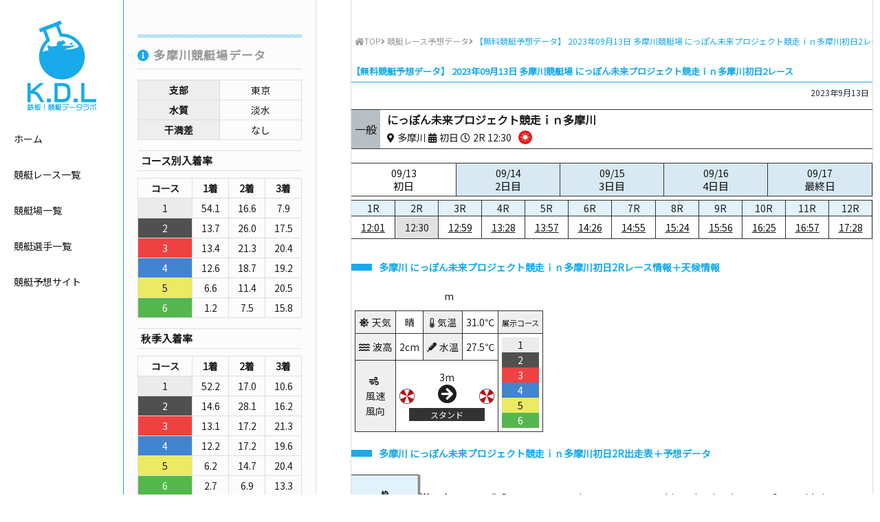

--- FILE ---
content_type: text/html; charset=UTF-8
request_url: https://www.boatrace-datalab.net/kyoutei-yosou-data/20230913-05-02/
body_size: 7998
content:
<!DOCTYPE html>
<html lang="ja"
	  class="col2">
<head prefix="og: http://ogp.me/ns# fb: http://ogp.me/ns/fb#">

	<title>【無料競艇予想データ】 2023年09月13日 多摩川競艇場 にっぽん未来プロジェクト競走ｉｎ多摩川初日2レース</title>
	<meta charset="UTF-8">
	<meta http-equiv="X-UA-Compatible" content="IE=edge">
			<meta name="viewport" content="width=device-width, initial-scale=1.0">
						<meta name="keywords" content="競艇レース予想データ">
							<meta name="description" content="2023年09月13日 多摩川競艇場 にっぽん未来プロジェクト競走ｉｎ多摩川初日2レースの予想に役立つデータを無料で公開！">
		<link rel="canonical" href="https://www.boatrace-datalab.net/kyoutei-yosou-data/20230913-05-02/" />
<link rel='dns-prefetch' href='//ajax.googleapis.com' />
<link rel='dns-prefetch' href='//use.fontawesome.com' />
<link rel='dns-prefetch' href='//fonts.googleapis.com' />
<link rel='dns-prefetch' href='//s.w.org' />
<link rel="alternate" type="application/rss+xml" title="鉄板！競艇予想データラボ【無料で毎日ボートレース情報を公開中】 &raquo; フィード" href="https://www.boatrace-datalab.net/feed/" />
<link rel="alternate" type="application/rss+xml" title="鉄板！競艇予想データラボ【無料で毎日ボートレース情報を公開中】 &raquo; コメントフィード" href="https://www.boatrace-datalab.net/comments/feed/" />
<link rel="alternate" type="application/rss+xml" title="鉄板！競艇予想データラボ【無料で毎日ボートレース情報を公開中】 &raquo; 【無料競艇予想データ】 2023年09月13日 多摩川競艇場 にっぽん未来プロジェクト競走ｉｎ多摩川初日2レース のコメントのフィード" href="https://www.boatrace-datalab.net/kyoutei-yosou-data/20230913-05-02/feed/" />
<style type="text/css">.color_key_bg,.color_key_bg_hover:hover{background-color: #337ab7;}.color_key_txt,.color_key_txt_hover:hover{color: #337ab7;}.color_key_border,.color_key_border_hover:hover{border-color: #337ab7;}.color_key_dark_bg,.color_key_dark_bg_hover:hover{background-color: #435c77;}.color_key_dark_txt,.color_key_dark_txt_hover:hover{color: #435c77;}.color_key_dark_border,.color_key_dark_border_hover:hover{border-color: #435c77;}</style>
<link rel='stylesheet' id='wp-block-library-css'  href='https://www.boatrace-datalab.net/wp-includes/css/dist/block-library/style.min.css?ver=5.0.22' type='text/css' media='all' />
<link rel='stylesheet' id='font-awesome-css'  href='https://use.fontawesome.com/releases/v5.5.0/css/all.css?ver=5.0.22' type='text/css' media='all' />
<link rel='stylesheet' id='font-noto-css'  href='https://fonts.googleapis.com/css?family=Noto+Sans+JP&#038;ver=5.0.22' type='text/css' media='all' />
<link rel='stylesheet' id='material-icons-css'  href='//fonts.googleapis.com/icon?family=Material+Icons&#038;ver=5.0.22' type='text/css' media='all' />
<link rel='stylesheet' id='custom_flex-css'  href='https://www.boatrace-datalab.net/wp-content/themes/keni_cool/custom/css/flex.css?ver=5.0.22' type='text/css' media='all' />
<link rel='stylesheet' id='custom_style-css'  href='https://www.boatrace-datalab.net/wp-content/themes/keni_cool/custom/css/style.css?ver=5.0.22' type='text/css' media='all' />
<link rel='stylesheet' id='single_style-css'  href='https://www.boatrace-datalab.net/wp-content/themes/keni_cool/custom/css/style-single.css?ver=5.0.22' type='text/css' media='all' />
<link rel='https://api.w.org/' href='https://www.boatrace-datalab.net/wp-json/' />
<link rel="EditURI" type="application/rsd+xml" title="RSD" href="https://www.boatrace-datalab.net/xmlrpc.php?rsd" />
<link rel="wlwmanifest" type="application/wlwmanifest+xml" href="https://www.boatrace-datalab.net/wp-includes/wlwmanifest.xml" /> 
<meta name="generator" content="WordPress 5.0.22" />
<link rel='shortlink' href='https://www.boatrace-datalab.net/?p=539210' />
<link rel="alternate" type="application/json+oembed" href="https://www.boatrace-datalab.net/wp-json/oembed/1.0/embed?url=https%3A%2F%2Fwww.boatrace-datalab.net%2Fkyoutei-yosou-data%2F20230913-05-02%2F" />
<link rel="alternate" type="text/xml+oembed" href="https://www.boatrace-datalab.net/wp-json/oembed/1.0/embed?url=https%3A%2F%2Fwww.boatrace-datalab.net%2Fkyoutei-yosou-data%2F20230913-05-02%2F&#038;format=xml" />
		<style type="text/css">.recentcomments a{display:inline !important;padding:0 !important;margin:0 !important;}</style>
		<link rel="icon" href="https://www.boatrace-datalab.net/wp-content/uploads/2019/02/cropped-ms-icon-310x310-2-32x32.png" sizes="32x32" />
<link rel="icon" href="https://www.boatrace-datalab.net/wp-content/uploads/2019/02/cropped-ms-icon-310x310-2-192x192.png" sizes="192x192" />
<link rel="apple-touch-icon-precomposed" href="https://www.boatrace-datalab.net/wp-content/uploads/2019/02/cropped-ms-icon-310x310-2-180x180.png" />
<meta name="msapplication-TileImage" content="https://www.boatrace-datalab.net/wp-content/uploads/2019/02/cropped-ms-icon-310x310-2-270x270.png" />
	<!--[if lt IE 9]>
	<script src="https://www.boatrace-datalab.net/wp-content/themes/keni_cool/js/html5.js"></script><![endif]-->
	<meta name="google-site-verification" content="Vf9kcOHFNvWOOfFafdOCbiVaZvdFA4OCG7SEhYK1DOk" />

<!-- Global site tag (gtag.js) - Google Analytics -->
<script async src="https://www.googletagmanager.com/gtag/js?id=UA-140693174-1"></script>
<script>
  window.dataLayer = window.dataLayer || [];
  function gtag(){dataLayer.push(arguments);}
  gtag('js', new Date());

  gtag('config', 'UA-140693174-1');
</script>

</head>
	<body class="post-template-default single single-post postid-539210 single-format-standard">
	
		<header id="top" class="site-header">
					<p class="site-title center"><a href="https://www.boatrace-datalab.net"><picture><source srcset="https://www.boatrace-datalab.net/wp-content/themes/keni_cool/custom/images/header_logo_sp.png" media="(max-width: 840px)"><img srcset="https://www.boatrace-datalab.net/wp-content/themes/keni_cool/custom/images/header_logo.png" alt="鉄板！競艇予想データラボ【無料で毎日ボートレース情報を公開中】"></picture></a></p>
					<nav>
				<ul>
					<li><a href="https://www.boatrace-datalab.net" class="hover-color">ホーム</a></li>
					<li><a href="https://www.boatrace-datalab.net/kyoutei-yosou-data/" class="hover-color">競艇レース一覧</a></li>
					<li><a href="https://www.boatrace-datalab.net/venue/" class="hover-color">競艇場一覧</a></li>
					<li><a href="https://www.boatrace-datalab.net/racer/" class="hover-color">競艇選手一覧</a></li>
					<li><a href="https://www.boatrace-datalab.net/yosou-site/" class="hover-color">競艇予想サイト</a></li>
				</ul>
			</nav>
			<p class="open_menu"><a href="javascript:void(0)" class="open_menu_a"><i class="fas fa-bars"></i></a></p>
		</header><!--/site-header--><div class="main-body set-width post-single">
	<!--▼メインコンテンツ-->
	<main class="post-main">
		<div class="main-inner">
				<nav class="breadcrumbs">
			<ol class="breadcrumbs-in flex" itemscope itemtype="http://schema.org/BreadcrumbList">
				<li class="bcl-first" itemprop="itemListElement" itemscope itemtype="http://schema.org/ListItem">
	<a itemprop="item" href="https://www.boatrace-datalab.net"><i class="fa fa-home"></i><span itemprop="name">TOP</span></a>
	<meta itemprop="position" content="1" />
</li>
<li itemprop="itemListElement" itemscope itemtype="http://schema.org/ListItem">
<i class="fa fa-angle-right">&nbsp;</i><a itemprop="item" href="https://www.boatrace-datalab.net/./kyoutei-yosou-data/"><span itemprop="name">競艇レース予想データ</span></a>
	<meta itemprop="position" content="2" />
</li>
<li class="bcl-last"><i class="fa fa-angle-right">&nbsp;</i><span>【無料競艇予想データ】 2023年09月13日 多摩川競艇場 にっぽん未来プロジェクト競走ｉｎ多摩川初日2レース</span></li>
			</ol>
		</nav>
			<!--記事-->
		<article id="post-539210" class="section-wrap post-539210 post type-post status-publish format-standard category-kyoutei-yosou-data">
			<header class="article-header">
				<h1 class="post-title" itemprop="headline">【無料競艇予想データ】 2023年09月13日 多摩川競艇場 にっぽん未来プロジェクト競走ｉｎ多摩川初日2レース</h1>
				<p class="post-meta">
									<span class="post-date"><time datetime="2023-09-13" itemprop="datePublished" content="2023-09-13" >2023年9月13日</time></span>
					<meta itemprop="dateModified" content="2023-09-16">
									<!--  -->
				</p>
			</header>
			<div class="text-content single-content">
				<div class="raceinfo-box flex">
					<p class="bg-ippan flex flex-column justify-center">一般</p>
					<div class="flex flex-column justify-center">
						<p class="info-racetitle">にっぽん未来プロジェクト競走ｉｎ多摩川</p>
						<div class="flex align-center">
							<p><i class="fas fa-map-marker-alt">&nbsp;</i>多摩川&nbsp;<i class="fas fa-calendar-alt">&nbsp;</i>初日&nbsp;<i class="far fa-clock">&nbsp;</i>2R&nbsp;12:30</p>
												<p class="icons">
																								<span class="summer"><i class="material-icons">wb_sunny</i></span>
																															</p>
											</div>
					</div>
				</div>
				<div>
					<table class="daytable">
						<tr>
																				<td class="selected">
								<a href="https://www.boatrace-datalab.net/kyoutei-yosou-data/20230913-05-01">
									09/13									<p>初日</p>
								</a>
							</td>
																											<td>
								<a href="https://www.boatrace-datalab.net/kyoutei-yosou-data/20230914-05-01">
									09/14									<p>2日目</p>
								</a>
							</td>
																											<td>
								<a href="https://www.boatrace-datalab.net/kyoutei-yosou-data/20230915-05-01">
									09/15									<p>3日目</p>
								</a>
							</td>
																											<td>
								<a href="https://www.boatrace-datalab.net/kyoutei-yosou-data/20230916-05-01">
									09/16									<p>4日目</p>
								</a>
							</td>
																											<td>
								<a href="https://www.boatrace-datalab.net/kyoutei-yosou-data/20230917-05-01">
									09/17									<p>最終日</p>
								</a>
							</td>
																																													</tr>
					</table>
				</div>
				<div class="timetable-wrap flex wrap">
					<div class="timetable">
						<table class="timetable">
							<colgroup>
								<col style="width:16.666666666667%;">
								<col style="width:16.666666666667%;">
								<col style="width:16.666666666667%;">
								<col style="width:16.666666666667%;">
								<col style="width:16.666666666667%;">
								<col style="width:16.666666666667%;">
							</colgroup>
							<tr>
															<td>1R</td>
															<td class="selected">2R</td>
															<td>3R</td>
															<td>4R</td>
															<td>5R</td>
															<td>6R</td>
														</tr>
							<tr>
															<td><a href="https://www.boatrace-datalab.net/kyoutei-yosou-data/20230913-05-01/">12:01</a></td>
															<td class="selected">12:30</td>
															<td><a href="https://www.boatrace-datalab.net/kyoutei-yosou-data/20230913-05-03/">12:59</a></td>
															<td><a href="https://www.boatrace-datalab.net/kyoutei-yosou-data/20230913-05-04/">13:28</a></td>
															<td><a href="https://www.boatrace-datalab.net/kyoutei-yosou-data/20230913-05-05/">13:57</a></td>
															<td><a href="https://www.boatrace-datalab.net/kyoutei-yosou-data/20230913-05-06/">14:26</a></td>
														</tr>
						</table>
					</div>
					<div class="timetable">
						<table class="timetable">
							<colgroup>
								<col style="width:16.666666666667%;">
								<col style="width:16.666666666667%;">
								<col style="width:16.666666666667%;">
								<col style="width:16.666666666667%;">
								<col style="width:16.666666666667%;">
								<col style="width:16.666666666667%;">
							</colgroup>
							<tr>
															<td>7R</td>
															<td>8R</td>
															<td>9R</td>
															<td>10R</td>
															<td>11R</td>
															<td>12R</td>
														</tr>
							<tr>
															<td><a href="https://www.boatrace-datalab.net/kyoutei-yosou-data/20230913-05-07/">14:55</a></td>
															<td><a href="https://www.boatrace-datalab.net/kyoutei-yosou-data/20230913-05-08/">15:24</a></td>
															<td><a href="https://www.boatrace-datalab.net/kyoutei-yosou-data/20230913-05-09/">15:56</a></td>
															<td><a href="https://www.boatrace-datalab.net/kyoutei-yosou-data/20230913-05-10/">16:25</a></td>
															<td><a href="https://www.boatrace-datalab.net/kyoutei-yosou-data/20230913-05-11/">16:57</a></td>
															<td><a href="https://www.boatrace-datalab.net/kyoutei-yosou-data/20230913-05-12/">17:28</a></td>
														</tr>
						</table>
					</div>
				</div>
							<h2 class="race-data-ttl">多摩川&nbsp;にっぽん未来プロジェクト競走ｉｎ多摩川初日2Rレース情報＋天候情報</h2>
				<div class="race-info-wrap">
										<p>m
										</p>
									<table>
						<tr>
							<td class="weather-type"><i class="fas fa-sun">&nbsp;</i>天気</td>
							<td>晴</td>
							<td class="weather-type"><i class="fas fa-thermometer-quarter">&nbsp;</i>気温</td>
							<td>31.0℃</td>
													<td class="weather-type"><small>展示コース</small></td>
												</tr>
						<tr>
							<td class="weather-type"><i class="fas fa-water">&nbsp;</i>波高</td>
							<td>2cm</td>
							<td class="weather-type"><i class="fas fa-thermometer">&nbsp;</i>水温</td>
							<td>27.5℃</td>
													<td rowspan="2">
															<p class="waku-1">1</p>
															<p class="waku-2">2</p>
															<p class="waku-3">3</p>
															<p class="waku-4">4</p>
															<p class="waku-5">5</p>
															<p class="waku-6">6</p>
														</td>
												</tr>
						<tr>
							<td class="weather-type"><i class="fas fa-wind">&nbsp;</i><br>風速<br>風向</td>
							<td colspan="3" class="wind-direction">3m<br><i class="fas fa-arrow-circle-up fa-2x direction-5"></i><br>
								<p>スタンド</p></td>
						</tr>
					</table>
								</div>
				<h2 class="race-data-ttl">多摩川&nbsp;にっぽん未来プロジェクト競走ｉｎ多摩川初日2R出走表＋予想データ</h2>
				<div class="race-table-wrap">
					<table class="race_table">
						<thead>
							<tr>
								<!-- <th>枠</th> -->
								<th>
									<small>枠</small>
									<small>氏名</small>
									<small>級別/支部</small>
								</th>
							</tr>
						</thead>
						<tbody>
													<tr>
								<!-- <td class="waku-1">1</td> -->
								<td class="racer-name">
									<p class="waku-1">1</p>
									<span class="sex-1">鹿島敏弘</span><br><span><small>B1</small></span>/<span><small>群馬</small></span>
								</td>
							</tr>
													<tr>
								<!-- <td class="waku-2">2</td> -->
								<td class="racer-name">
									<p class="waku-2">2</p>
									<span class="sex-1">折下寛法</span><br><span><small>A2</small></span>/<span class="red"><small>東京</small></span>
								</td>
							</tr>
													<tr>
								<!-- <td class="waku-3">3</td> -->
								<td class="racer-name">
									<p class="waku-3">3</p>
									<span class="sex-1">加藤政彦</span><br><span><small>A2</small></span>/<span class="red"><small>東京</small></span>
								</td>
							</tr>
													<tr>
								<!-- <td class="waku-4">4</td> -->
								<td class="racer-name">
									<p class="waku-4">4</p>
									<span class="sex-1">鋤柄貴俊</span><br><span><small>B1</small></span>/<span><small>愛知</small></span>
								</td>
							</tr>
													<tr>
								<!-- <td class="waku-5">5</td> -->
								<td class="racer-name">
									<p class="waku-5">5</p>
									<span class="sex-"></span><br><span><small></small></span>/<span><small></small></span>
								</td>
							</tr>
													<tr>
								<!-- <td class="waku-6">6</td> -->
								<td class="racer-name">
									<p class="waku-6">6</p>
									<span class="sex-"></span><br><span><small></small></span>/<span><small></small></span>
								</td>
							</tr>
												</tbody>
					</table>
					<div>
												<table class="race_table">
							<thead>
								<tr>
									<th rowspan="2">
										<small>全国勝率</small>
										<small>2連率</small>
										<small>3連率</small>
									</th>
									<th rowspan="2">
										<small>当地勝率</small>
										<small>2連率</small>
										<small>3連率</small>
									</th>
									<th rowspan="2">
										<small>モーターNo.</small>
										<small>2連率</small>
										<small>3連率</small>
									</th>
									<th rowspan="2" class="double-line">
										<small>ボートNo.</small>
										<small>2連率</small>
										<small>3連率</small>
									</th>
									<th rowspan="2">
										<small>能力指数</small>
										<small>前検タイム</small>
										<small>枠別3連率</small>
									</th>
									<th rowspan="2">
										<small>チルト</small>
										<small>直前タイム</small>
										<small>プロペラ</small>
									</th>
									<th rowspan="2" class="double-line">
										<small>交換パーツ</small>
									</th>
									<th rowspan="2">
										<small>前走成績</small>
									</th>
									<th colspan="<br />
<b>Warning</b>:  count(): Parameter must be an array or an object that implements Countable in <b>/home/daysaffili/boatrace-datalab.net/public_html/wp-content/themes/keni_cool/single.php</b> on line <b>550</b><br />
0">
										<small>レース数（枠色）</small>
										<small>進入&nbsp;<i class="fas fa-angle-right"></i>&nbsp;結果</small>
										<small>ST</small>
									</th>
									<th rowspan="2">
										<small>今節進入率</small>
										<small>今節3連率</small>
										<small>今節平均ST</small>
									</th>
									<th rowspan="2">
										<small>F数/L数</small>
										<small>枠別平均ST</small>
										<small>平均ST</small>
									</th>
								</tr>
								<tr>
									<br />
<b>Warning</b>:  count(): Parameter must be an array or an object that implements Countable in <b>/home/daysaffili/boatrace-datalab.net/public_html/wp-content/themes/keni_cool/single.php</b> on line <b>568</b><br />
								</tr>
							</thead>
							<tbody>
															<tr>
									<td>
																			<p class="zenkoku-1">5.44</p>
																			<p class="zenkoku-2">29.06</p>
																			<p class="zenkoku-3">56.41</p>
																		</td>
									<td>
																			<p class="touchi-1">4.38</p>
																			<p class="touchi-2">20.69</p>
																			<p class="touchi-3">44.83</p>
																		</td>
									<td>
																			<p class="motor-1">69</p>
																			<p class="motor-2">45.12</p>
																			<p class="motor-3">59.76</p>
																		</td>
									<td class="double-line">
																			<p class="boat-1">33</p>
																			<p class="boat-2">38.96</p>
																			<p class="boat-3">54.55</p>
																		</td>
									<td>
										<p class="shisu">48</p>
										<p class="zenken">6.70</p>
										<p class="waku_win">83.33</p>
									</td>
																		<td>
										<p>0.0</p>
										<p class="before_time">6.73</p>
										<p>--</p>
									</td>
																											<td class="norun double-line">&nbsp;</td>
																											<td class="norun">&nbsp;</td>
																	<br />
<b>Warning</b>:  count(): Parameter must be an array or an object that implements Countable in <b>/home/daysaffili/boatrace-datalab.net/public_html/wp-content/themes/keni_cool/single.php</b> on line <b>654</b><br />
									<td>
																			<p>--</p>
										<p>--</p>
										<p>--</p>
																		</td>
									<td>
										<p>F0/L0</p>
										<p>0.13</p>
										<p class="status-3">0.18</p>
									</td>
								</tr>
															<tr>
									<td>
																			<p class="zenkoku-1">5.84</p>
																			<p class="zenkoku-2">38.95</p>
																			<p class="zenkoku-3">58.95</p>
																		</td>
									<td>
																			<p class="touchi-1">5.92</p>
																			<p class="touchi-2">34.85</p>
																			<p class="touchi-3">62.12</p>
																		</td>
									<td>
																			<p class="motor-1">55</p>
																			<p class="motor-2">36.71</p>
																			<p class="motor-3">50.63</p>
																		</td>
									<td class="double-line">
																			<p class="boat-1">53</p>
																			<p class="boat-2">32.00</p>
																			<p class="boat-3">45.33</p>
																		</td>
									<td>
										<p class="shisu">51</p>
										<p class="zenken">6.76</p>
										<p class="waku_win">84.21</p>
									</td>
																		<td>
										<p>-0.5</p>
										<p class="before_time">6.77</p>
										<p>--</p>
									</td>
																											<td class="norun double-line">&nbsp;</td>
																											<td class="norun">&nbsp;</td>
																	<br />
<b>Warning</b>:  count(): Parameter must be an array or an object that implements Countable in <b>/home/daysaffili/boatrace-datalab.net/public_html/wp-content/themes/keni_cool/single.php</b> on line <b>654</b><br />
									<td>
																			<p>--</p>
										<p>--</p>
										<p>--</p>
																		</td>
									<td>
										<p>F0/L0</p>
										<p>0.13</p>
										<p class="status-3">0.14</p>
									</td>
								</tr>
															<tr>
									<td>
																			<p class="zenkoku-1">6.23</p>
																			<p class="zenkoku-2">47.78</p>
																			<p class="zenkoku-3">64.44</p>
																		</td>
									<td>
																			<p class="touchi-1">5.94</p>
																			<p class="touchi-2">43.14</p>
																			<p class="touchi-3">62.75</p>
																		</td>
									<td>
																			<p class="motor-1">59</p>
																			<p class="motor-2">30.77</p>
																			<p class="motor-3">44.87</p>
																		</td>
									<td class="double-line">
																			<p class="boat-1">39</p>
																			<p class="boat-2">22.73</p>
																			<p class="boat-3">36.36</p>
																		</td>
									<td>
										<p class="shisu">51</p>
										<p class="zenken">6.72</p>
										<p class="waku_win">63.64</p>
									</td>
																		<td>
										<p>-0.5</p>
										<p class="before_time">6.75</p>
										<p>--</p>
									</td>
																											<td class="norun double-line">&nbsp;</td>
																											<td class="norun">&nbsp;</td>
																	<br />
<b>Warning</b>:  count(): Parameter must be an array or an object that implements Countable in <b>/home/daysaffili/boatrace-datalab.net/public_html/wp-content/themes/keni_cool/single.php</b> on line <b>654</b><br />
									<td>
																			<p>--</p>
										<p>--</p>
										<p>--</p>
																		</td>
									<td>
										<p>F1/L0</p>
										<p>0.17</p>
										<p class="status-3">0.16</p>
									</td>
								</tr>
															<tr>
									<td>
																			<p class="zenkoku-1">4.71</p>
																			<p class="zenkoku-2">25.81</p>
																			<p class="zenkoku-3">45.16</p>
																		</td>
									<td>
																			<p class="touchi-1">4.95</p>
																			<p class="touchi-2">25.00</p>
																			<p class="touchi-3">50.00</p>
																		</td>
									<td>
																			<p class="motor-1">28</p>
																			<p class="motor-2">20.00</p>
																			<p class="motor-3">44.62</p>
																		</td>
									<td class="double-line">
																			<p class="boat-1">60</p>
																			<p class="boat-2">28.38</p>
																			<p class="boat-3">51.35</p>
																		</td>
									<td>
										<p class="shisu">50</p>
										<p class="zenken">6.73</p>
										<p class="waku_win">51.61</p>
									</td>
																		<td>
										<p>-0.5</p>
										<p class="before_time">6.83</p>
										<p>--</p>
									</td>
																											<td class="norun double-line">&nbsp;</td>
																											<td class="norun">&nbsp;</td>
																	<br />
<b>Warning</b>:  count(): Parameter must be an array or an object that implements Countable in <b>/home/daysaffili/boatrace-datalab.net/public_html/wp-content/themes/keni_cool/single.php</b> on line <b>654</b><br />
									<td>
																			<p>--</p>
										<p>--</p>
										<p>--</p>
																		</td>
									<td>
										<p>F0/L0</p>
										<p>0.14</p>
										<p class="status-3">0.16</p>
									</td>
								</tr>
															<tr>
									<td>
																			<p class="zenkoku-1">2.90</p>
																			<p class="zenkoku-2">8.70</p>
																			<p class="zenkoku-3">15.94</p>
																		</td>
									<td>
																			<p class="touchi-1">1.72</p>
																			<p class="touchi-2">2.00</p>
																			<p class="touchi-3">6.00</p>
																		</td>
									<td>
																			<p class="motor-1">31</p>
																			<p class="motor-2">26.56</p>
																			<p class="motor-3">46.88</p>
																		</td>
									<td class="double-line">
																			<p class="boat-1">31</p>
																			<p class="boat-2">36.71</p>
																			<p class="boat-3">46.84</p>
																		</td>
									<td>
										<p class="shisu"></p>
										<p class="zenken">6.70</p>
										<p class="waku_win">0</p>
									</td>
																		<td>
										<p>-0.5</p>
										<p class="before_time">6.67</p>
										<p>--</p>
									</td>
																											<td class="norun double-line">&nbsp;</td>
																											<td class="norun">&nbsp;</td>
																	<br />
<b>Warning</b>:  count(): Parameter must be an array or an object that implements Countable in <b>/home/daysaffili/boatrace-datalab.net/public_html/wp-content/themes/keni_cool/single.php</b> on line <b>654</b><br />
									<td>
																			<p>--</p>
										<p>--</p>
										<p>--</p>
																		</td>
									<td>
										<p>F1/L0</p>
										<p></p>
										<p class="status-3">0.17</p>
									</td>
								</tr>
															<tr>
									<td>
																			<p class="zenkoku-1">1.52</p>
																			<p class="zenkoku-2">0.00</p>
																			<p class="zenkoku-3">0.00</p>
																		</td>
									<td>
																			<p class="touchi-1">1.75</p>
																			<p class="touchi-2">0.00</p>
																			<p class="touchi-3">0.00</p>
																		</td>
									<td>
																			<p class="motor-1">50</p>
																			<p class="motor-2">40.51</p>
																			<p class="motor-3">59.49</p>
																		</td>
									<td class="double-line">
																			<p class="boat-1">65</p>
																			<p class="boat-2">39.47</p>
																			<p class="boat-3">56.58</p>
																		</td>
									<td>
										<p class="shisu"></p>
										<p class="zenken">6.69</p>
										<p class="waku_win">0</p>
									</td>
																		<td>
										<p>-0.5</p>
										<p class="before_time">6.80</p>
										<p>--</p>
									</td>
																											<td class="norun double-line">&nbsp;</td>
																											<td class="norun">&nbsp;</td>
																	<br />
<b>Warning</b>:  count(): Parameter must be an array or an object that implements Countable in <b>/home/daysaffili/boatrace-datalab.net/public_html/wp-content/themes/keni_cool/single.php</b> on line <b>654</b><br />
									<td>
																			<p>--</p>
										<p>--</p>
										<p>--</p>
																		</td>
									<td>
										<p>F0/L0</p>
										<p></p>
										<p class="status-3">-</p>
									</td>
								</tr>
														</tbody>
						</table>
					</div>
				</div>
				<!-- /race-table-wrap -->
				<h2 class="race-data-ttl">多摩川&nbsp;にっぽん未来プロジェクト競走ｉｎ多摩川初日2R結果＋払戻</h2>
				<div class="flex wrap">
									<table class="result-table">
						<thead>
							<tr>
								<th>勝式</th>
								<th>組番</th>
								<th>払戻金</th>
								<th>人気</th>
							</tr>
						</thead>
						<tbody>
													<tr>
															<td rowspan="1">3連単</td>
															<td>
																	<span class="waku-2">2</span>
																	<span class="waku-4">4</span>
																	<span class="waku-1">1</span>
																</td>
								<td>&yen;8,760</td>
								<td>25</td>
							</tr>
													<tr>
															<td rowspan="1">3連複</td>
															<td>
																	<span class="waku-1">1</span>
																	<span class="waku-2">2</span>
																	<span class="waku-4">4</span>
																</td>
								<td>&yen;570</td>
								<td>2</td>
							</tr>
													<tr>
															<td rowspan="1">2連単</td>
															<td>
																	<span class="waku-2">2</span>
																	<span class="waku-4">4</span>
																</td>
								<td>&yen;1,860</td>
								<td>8</td>
							</tr>
													<tr>
															<td rowspan="1">2連複</td>
															<td>
																	<span class="waku-2">2</span>
																	<span class="waku-4">4</span>
																</td>
								<td>&yen;940</td>
								<td>5</td>
							</tr>
													<tr>
															<td rowspan="3">拡連複</td>
															<td>
																	<span class="waku-2">2</span>
																	<span class="waku-4">4</span>
																</td>
								<td>&yen;290</td>
								<td>5</td>
							</tr>
													<tr>
															<td>
																	<span class="waku-1">1</span>
																	<span class="waku-2">2</span>
																</td>
								<td>&yen;120</td>
								<td>1</td>
							</tr>
													<tr>
															<td>
																	<span class="waku-1">1</span>
																	<span class="waku-4">4</span>
																</td>
								<td>&yen;310</td>
								<td>6</td>
							</tr>
													<tr>
															<td rowspan="1">単勝</td>
															<td>
																	<span class="waku-2">2</span>
																</td>
								<td>&yen;300</td>
								<td> </td>
							</tr>
													<tr>
															<td rowspan="2">複勝</td>
															<td>
																	<span class="waku-2">2</span>
																</td>
								<td>&yen;160</td>
								<td> </td>
							</tr>
													<tr>
															<td>
																	<span class="waku-4">4</span>
																</td>
								<td>&yen;410</td>
								<td> </td>
							</tr>
												</tbody>
					</table>
					<table class="result-table">
						<thead>
							<tr>
								<th>着順</th>
								<th>決まり手</th>
								<th>スタート</th>
								<th>返還</th>
							</tr>
						</thead>
						<tbody>
							<tr>
								<td>
																	<p class="waku-2">2</p>
																	<p class="waku-4">4</p>
																	<p class="waku-1">1</p>
																	<p class="waku-5">5</p>
																	<p class="waku-3">3</p>
																	<p class="waku-6">6</p>
																</td>
								<td>
									<p>逃げ</p>
								</td>
								<td>
																	<p class="waku-2">2</p>
																	<p class="waku-1">1</p>
																	<p class="waku-3">3</p>
																	<p class="waku-4">4</p>
																	<p class="waku-5">5</p>
																	<p class="waku-6">6</p>
																</td>
								<td>
																</td>
							</tr>
						</tbody>
					</table>
								</div>
									</div><!--article-body-->
		</article><!--記事-->
			<h2>オススメ競艇予想サイト</h2>
	<div class="site-pr-box">
		<div>
			<div class="flex wrap">
				<p class="img-holder"><a href="https://boat-star.com/" target="_blank" rel="nofollow"><img src="https://www.boatrace-datalab.net/wp-content/uploads/2020/11/320x240_boatstar.jpg" alt="BOATSTAR(ボートスター)"></a></p>
				<div class="site-txt">
					<p class="site-ttl">BOATSTAR</p>
									<p><a href="https://boat-star.com/" target="_blank" rel="nofollow">勝てる競艇予想サイト！&nbsp;<i class="fas fa-external-link-alt"></i></a></p>
				</div>
			</div>
		</div>
		<div>
			<div class="flex wrap">
				<p class="img-holder"><a href="https://teicon.jp/?cd=e7lu9" target="_blank" rel="nofollow"><img src="https://www.boatrace-datalab.net/wp-content/uploads/2019/07/エース・馬キン-1.jpg" alt="艇コン(TEICON)"></a></p>
				<div class="site-txt">
					<p class="site-ttl">艇コン</p>
									<div class="site-tekichu-list">
						<p>的中実績</p>
						<ul>
													<li class="flex wrap">
								<p class="date">2020/09/20</p>
								<p class="ticket">丸亀12R&nbsp;<span>1万5,900円 </span></p>
							</li>
													<li class="flex wrap">
								<p class="date">2020/09/20</p>
								<p class="ticket">丸亀12R&nbsp;<span>1万8,950円 </span></p>
							</li>
													<li class="flex wrap">
								<p class="date">2020/09/20</p>
								<p class="ticket">丸亀1R&nbsp;<span>1万8,950円 </span></p>
							</li>
												</ul>
					</div>
									<p>艇コンはありきたりな予想サイトではありません。<br />
全会場・全レースの、具体的な選手の勝率が、ハッキリと出ています。<br />
<br />
つまり勝率通りに狙えば、自然とお金が増えていくということ。<br />
7種類のロジックにAIを導入した艇コンは、稼ぐために存在しています。<br />
<br />
競艇好きよりも、本気で10万円・100万円といった大金が欲し良い方向けでしょう。</p>
									<p><a href="https://teicon.jp/?cd=e7lu9" target="_blank" rel="nofollow">的中が当たり前！勝ち組が隠していた最強予想ツール&nbsp;<i class="fas fa-external-link-alt"></i></a></p>
				</div>
			</div>
		</div>
		<div>
			<div class="flex wrap">
				<p class="img-holder"><a href="https://tekichu3k.com/?r=ush56" target="_blank" rel="nofollow"><img src="https://www.boatrace-datalab.net/wp-content/uploads/2020/05/320x240.jpg" alt="三競・的中の法則"></a></p>
				<div class="site-txt">
					<p class="site-ttl">三競・的中の法則</p>
									<div class="site-tekichu-list">
						<p>的中実績</p>
						<ul>
													<li class="flex wrap">
								<p class="date">2020/09/20</p>
								<p class="ticket">丸亀6R→丸亀8R&nbsp;<span>39万7,880円 </span></p>
							</li>
													<li class="flex wrap">
								<p class="date">2020/09/20</p>
								<p class="ticket">大村5R→桐生8R&nbsp;<span>23万6,880円 </span></p>
							</li>
													<li class="flex wrap">
								<p class="date">2020/09/19</p>
								<p class="ticket">津10R→浜名湖10R&nbsp;<span>13万8,610円 </span></p>
							</li>
												</ul>
					</div>
									<p><a href="https://tekichu3k.com/?r=ush56" target="_blank" rel="nofollow">三競を全て網羅した予想サイト！&nbsp;<i class="fas fa-external-link-alt"></i></a></p>
				</div>
			</div>
		</div>
		<div>
			<div class="flex wrap">
				<p class="img-holder"><a href="http://venus-boat.net/?afl=pas2101015" target="_blank" rel="nofollow"><img src="https://www.boatrace-datalab.net/wp-content/uploads/2019/03/a2b4513f34859ce7ad094e12cdc0c0ea.jpg" alt="VENUS BOAT(ヴィーナスボート)"></a></p>
				<div class="site-txt">
					<p class="site-ttl">VENUS BOAT</p>
									<div class="site-tekichu-list">
						<p>的中実績</p>
						<ul>
													<li class="flex wrap">
								<p class="date">2020/09/21</p>
								<p class="ticket">びわこ2R&nbsp;<span>23万3,240円 </span></p>
							</li>
													<li class="flex wrap">
								<p class="date">2020/09/21</p>
								<p class="ticket">びわこ9R&nbsp;<span>11万5,920円 </span></p>
							</li>
													<li class="flex wrap">
								<p class="date">2020/09/21</p>
								<p class="ticket">津7R→丸亀3R&nbsp;<span>60万90円 </span></p>
							</li>
												</ul>
					</div>
									<p>全額保証を打ち出しているVENUS BOAT(ヴィーナスボート)。<br />
それは必ず的中させるという自信の現れでしょう。<br />
<br />
経験・専門知識は必要ありません。<br />
入会金や年会費の負担もありません。<br />
<br />
堅実に、確実に稼ぐなら、VENUS BOAT(ヴィーナスボート)が最適です。</p>
									<p><a href="http://venus-boat.net/?afl=pas2101015" target="_blank" rel="nofollow">獲得金額が15万円以下なら全額保証&nbsp;<i class="fas fa-external-link-alt"></i></a></p>
				</div>
			</div>
		</div>
		<div>
			<div class="flex wrap">
				<p class="img-holder"><a href="https://app.adjust.com/21j9i9z" target="_blank" rel="nofollow"><img src="https://www.boatrace-datalab.net/wp-content/uploads/2020/05/320x240-1.jpg" alt="競艇投資ハイクラス(HIGH CLASS)"></a></p>
				<div class="site-txt">
					<p class="site-ttl">競艇投資ハイクラス</p>
									<p><a href="https://app.adjust.com/21j9i9z" target="_blank" rel="nofollow">【アプリ】圧倒的的中率！&nbsp;<i class="fas fa-external-link-alt"></i></a></p>
				</div>
			</div>
		</div>
		<div>
			<div class="flex wrap">
				<p class="img-holder"><a href="https://app.adjust.com/quc015w" target="_blank" rel="nofollow"><img src="https://www.boatrace-datalab.net/wp-content/uploads/2019/10/320x240-2.jpg" alt="競艇予想海賊団"></a></p>
				<div class="site-txt">
					<p class="site-ttl">競艇予想海賊団</p>
									<div class="site-tekichu-list">
						<p>的中実績</p>
						<ul>
												</ul>
					</div>
									<p><a href="https://app.adjust.com/quc015w" target="_blank" rel="nofollow">【アプリ限定】アプリでサクサク予想GET！&nbsp;<i class="fas fa-external-link-alt"></i></a></p>
				</div>
			</div>
		</div>
	</div>
			</div>
	</main>
	<!--▲メインコンテンツ-->
		<p class="aside_open"><a href="javascript:void(0)" class="aside_open_a" data-text="競艇場データ&nbsp;/&nbsp;締切間近レース"><i class="fas fa-plus"></i><span>競艇場データ&nbsp;/&nbsp;締切間近レース</span></a></p>
	<aside class="aside-box">
		<div>
				<div>
				<h2><i class="fas fa-info-circle">&nbsp;</i>多摩川競艇場<span>データ</span></h2>
				<div class="venue-table">
					<table class="aside-venue-info">
						<tr>
							<td>支部</td>
							<td>東京</td>
						</tr>
						<tr>
							<td>水質</td>
							<td>淡水</td>
						</tr>
						<tr>
							<td>干満差</td>
							<td>なし</td>
						</tr>
					</table>
					<div>
						<h3>コース別入着率</h3>
						<table>
							<thead>
								<tr>
									<th>コース</th>
									<th>1着</th>
									<th>2着</th>
									<th>3着</th>
								</tr>
							</thead>
							<tbody>
															<tr>
									<td class="waku-1">1</td>
									<td>54.1</td>
									<td>16.6</td>
									<td>7.9</td>
								</tr>
															<tr>
									<td class="waku-2">2</td>
									<td>13.7</td>
									<td>26.0</td>
									<td>17.5</td>
								</tr>
															<tr>
									<td class="waku-3">3</td>
									<td>13.4</td>
									<td>21.3</td>
									<td>20.4</td>
								</tr>
															<tr>
									<td class="waku-4">4</td>
									<td>12.6</td>
									<td>18.7</td>
									<td>19.2</td>
								</tr>
															<tr>
									<td class="waku-5">5</td>
									<td>6.6</td>
									<td>11.4</td>
									<td>20.5</td>
								</tr>
															<tr>
									<td class="waku-6">6</td>
									<td>1.2</td>
									<td>7.5</td>
									<td>15.8</td>
								</tr>
														</tbody>
						</table>
					</div>
					<div>
						<h3>秋季入着率</h3>
						<table>
							<thead>
								<tr>
									<th>コース</th>
									<th>1着</th>
									<th>2着</th>
									<th>3着</th>
								</tr>
							</thead>
							<tbody>
															<tr>
									<td class="waku-1">1</td>
									<td>52.2</td>
									<td>17.0</td>
									<td>10.6</td>
								</tr>
															<tr>
									<td class="waku-2">2</td>
									<td>14.6</td>
									<td>28.1</td>
									<td>16.2</td>
								</tr>
															<tr>
									<td class="waku-3">3</td>
									<td>13.1</td>
									<td>17.2</td>
									<td>21.3</td>
								</tr>
															<tr>
									<td class="waku-4">4</td>
									<td>12.2</td>
									<td>17.2</td>
									<td>19.6</td>
								</tr>
															<tr>
									<td class="waku-5">5</td>
									<td>6.2</td>
									<td>14.7</td>
									<td>20.4</td>
								</tr>
															<tr>
									<td class="waku-6">6</td>
									<td>2.7</td>
									<td>6.9</td>
									<td>13.3</td>
								</tr>
														</tbody>
						</table>
					</div>
				</div>
			</div>
							<div class="aside-soon">
				<h2><i class="far fa-clock">&nbsp;</i>本日のレースは終了しました。</h2>
			</div>
				</div>
					</aside></div>
<!--▼サイトフッター-->
<footer class="site-footer">
	<div class="copyright">
		<p><small>(C) 2019鉄板！競艇予想データラボ【無料で毎日ボートレース情報を公開中】</small></p>
	</div>
</footer>
<!--▲サイトフッター-->
<!--▼ページトップ-->
<!-- <p class="page-top"><a href="#top"><i class="fas fa-angle-up"></i></a></p> -->
<!--▲ページトップ-->

<script type='text/javascript' src='https://ajax.googleapis.com/ajax/libs/jquery/1.12.4/jquery.min.js?ver=1.12.4'></script>
<script type='text/javascript' src='https://www.boatrace-datalab.net/wp-content/themes/keni_cool/custom/js/script.js?ver=5.0.22'></script>
<script type='text/javascript' src='https://www.boatrace-datalab.net/wp-content/themes/keni_cool/custom/js/single.js?ver=5.0.22'></script>
<script type='text/javascript' src='https://www.boatrace-datalab.net/wp-includes/js/wp-embed.min.js?ver=5.0.22'></script>


</body>
</html>

--- FILE ---
content_type: text/css
request_url: https://www.boatrace-datalab.net/wp-content/themes/keni_cool/custom/css/style-single.css?ver=5.0.22
body_size: 1728
content:
@charset "UTF-8";

.post-single article header{
	padding: 5px 0;
	/*background: url('../images/bg-aside.png');*/
	margin-bottom: 10px;
	color: #26333a;
}
.post-single article header h1{
	font-size: 13px;
	color: var(--main-color);
	border-bottom: 1px solid;
	padding-bottom: 5px;
	margin-bottom: 5px;
}
.post-single .post-meta{
	text-align: right;
	font-size: 12px;
	padding-right: 5px;
	/*margin-left: 10px;*/
}
.race_table{
	white-space: nowrap;
}
.race_table th{
	padding: 5px;
}
.race_table th>small{
	display: block;
}
.race_table .racer-name{
	text-align: center;
	padding: 5px;
}
.race_table p{
	padding: 5px 10px;
}
.race_table p:not(:last-child){
	border-bottom: 1px solid #ddd;
}
.race_table tr:nth-child(odd){
	background: rgba(165, 165, 165, 0.1)
}
.race_table thead tr{
	background: rgba(56, 169, 234, 0.15)!important;
}
.race_table{
	border-top: 1px solid #333;
}
.race_table th,
.race_table td{
	border-right: 1px solid #333;
	border-bottom: 1px solid #333;
}
.race_table .double-line{
	border-right: 3px double #333;
}
.race-table-wrap>table td:last-child,
.race-table-wrap>table th:last-child{
	border-right: 3px double #333;
}
.race_table tr:first-child td{
	border-top: 1px solid #333;
}
.race_table td[class^="waku-"]{
	width: 10px;
}
.race_table [class^="waku-"]{
	text-align: center;
}
.race_table a[class^="waku-"],
.race_table span[class^="waku-"]{
	display: block;
	border-radius: 5px;
	border: 1px solid #ddd;
	padding: 0 5px;
}
.race_table span[class^="waku-"]{
	display: inline-block;
}
.waku-1{
	background: #ebebeb;
}
.waku-2{
	background: #505050;
	color: #fff;
}
.waku-3{
	background: #f04141;
	color: #fff;
}
.waku-4{
	background: #4184d0;
	color: #fff;
}
.waku-5{
	background: #ece962;
}
.waku-6{
	background: #54b74d;
	color: #fff;
}
.sex-2{
	color: #ec34a1;
}
/*.result-1{
	color: #f04141;
	font-weight: 600;
}*/
.result-2{
	color: #54b74d;
	font-weight: 600;
}
.result-3{
	color: #4184d0;
	font-weight: 600;
}
/*.result-4{
	background: #4184d0;
	color: #fff;
}
.result-5{
	background: #ece962;
}
.result-6{
	background: #54b74d;
	color: #fff;
}*/
.result-1,
.red,
.race_table .max_num{
	color: #f04141;
	font-weight: 600;
}
.race_table .min_num{
	color: #999;
	font-weight: 600;
}
.race-table-wrap{
	position: relative;
	margin-bottom: 40px;
}
.race-table-wrap>table{
	position: absolute;
	left: 0;
	top: 0;
	width: 100px;
	background: #fff;
	z-index: 100;
}
.race-table-wrap>table th{
	height: 90px;
}
.race-table-wrap td{
	height: 103px;
}
.race-table-wrap>div{
	overflow-x: scroll;
	margin-left: 100px;
}
/* width */
.race-table-wrap>div::-webkit-scrollbar {
	height: 10px;
}
.race-table-wrap>div::-webkit-scrollbar-track {
	/*background: 0;*/
	-webkit-box-shadow: inset 0px 0px 3px 0px rgba(50, 50, 50, 0.75);
	-moz-box-shadow:    inset 0px 0px 3px 0px rgba(50, 50, 50, 0.75);
	box-shadow:         inset 0px 0px 3px 0px rgba(50, 50, 50, 0.75);
}
.race-table-wrap>div::-webkit-scrollbar-thumb {
	border-radius: 3px;
}
.norun{
	background: #ddd;
	padding: 5px;
}
.zenken{
	/*padding: 10px;*/
}
.race-table-wrap td a{
	text-decoration: underline;
}
.timetable-wrap{
	margin-bottom: 30px;
}
div.timetable{
	-webkit-flex: 1 0 290px;
	-moz-flex: 1 0 290px;
	-ms-flex: 1 0 290px;
	-o-flex: 1 0 290px;
	flex: 1 0 290px;
}
table.timetable{
	width: 100%;
	background: #fff;
	border-top: 1px solid #333;
	table-layout: fixed;
}
.timetable td{
	text-align: center;
	border-style: solid;
	border-color: #333;
	border-width: 0 1px 1px 0;
	width: calc(100% / 6);
}
.timetable tr:first-child td{
	background: rgba(56, 169, 234, 0.15);
}
.timetable td a{
	display: block;
	padding: 5px;
	text-decoration: underline;
}
.timetable td.selected{
	background: #e1e1e1;
	/*color: #ddd;*/
}

.main-inner .race-data-ttl{
	font-size: 14px;
	margin-bottom: 20px;
}
.raceinfo-box{
	border-top: 1px solid #333;
	border-bottom: 1px solid #333;
	margin-bottom: 20px;
}
.raceinfo-box>div{
	padding: 5px 0;
}
.raceinfo-box [class^="bg-"]{
	padding: 5px;
	font-size: 16px;
	text-align: center;
	margin-right: 10px;
}
.raceinfo-box .info-racetitle{
	font-size: 16px;
	font-weight: 600;
	line-height: 1.2;
	margin-bottom: 5px;
}
.raceinfo-box .icons{
	margin-left: 10px;
}

.daytable{
	width: 100%;
	border-top: 1px solid #333;
	border-bottom: 1px solid #333;
	margin-bottom: 5px;
}
.daytable td{
	width: calc(100% / 7);
	text-align: center;
	line-height: 1.3;
	background: #f4f4f4;
	border-right: 1px solid #333;
}
.daytable td p{
	font-size: 15px;
	/*font-weight: 600;*/
}
.daytable td a{
	display: block;
	padding: 5px;
	background: rgba(56, 169, 234, 0.15);
}
.daytable td a:hover{
	background: rgba(56, 169, 234, 0.5);
	opacity: 1;
}
.daytable .selected a{
	background: #fff;
	pointer-events: none;
}
.race-info-wrap{
	position: relative;
	display: inline-block;
	margin-bottom: 20px;
	/*padding-top: 20px;*/
	text-align: center;
	padding: 0 5px;
}
.race-info-wrap>p{
	margin-bottom: 10px;
}
.race-info-wrap .label{
	display: inline-block;
	background: #333;
	color: #fff;
	line-height: 1.2;
	padding: 3px 5px;
	font-size: 12px;
}
.race-info-wrap table{
	border-left: 1px solid #333;
	border-top: 1px solid #333;
}
.race-info-wrap td{
	padding: 5px;
	border-right: 1px solid #333;
	border-bottom: 1px solid #333;
	/*width: 25%;*/
}
.race-info-wrap .weather-type{
	background: #efefef;
}
.race-info-wrap .wind-direction{
	background: url('../images/bg-marker.png') no-repeat left center, url('../images/bg-marker.png') no-repeat right center;
}
.race-info-wrap .wind-direction p{
	display: inline-block;
	width: 80%;
	background: #333;
	color: #fff;
	padding: 0;
	font-size: 12px;
	margin-top: 5px;
}
.race-info-wrap .direction-1{
	transform: rotate(0deg);
}
.race-info-wrap .direction-2{
	transform: rotate(22.5deg);
}
.race-info-wrap .direction-3{
	transform: rotate(45deg);
}
.race-info-wrap .direction-4{
	transform: rotate(67.5deg);
}
.race-info-wrap .direction-5{
	transform: rotate(90deg);
}
.race-info-wrap .direction-6{
	transform: rotate(112.5deg);
}
.race-info-wrap .direction-7{
	transform: rotate(135deg);
}
.race-info-wrap .direction-8{
	transform: rotate(157.5deg);
}
.race-info-wrap .direction-9{
	transform: rotate(180deg);
}
.race-info-wrap .direction-10{
	transform: rotate(202.5deg);
}
.race-info-wrap .direction-11{
	transform: rotate(225deg);
}
.race-info-wrap .direction-12{
	transform: rotate(247.5deg);
}
.race-info-wrap .direction-13{
	transform: rotate(270deg);
}
.race-info-wrap .direction-14{
	transform: rotate(292.5deg);
}
.race-info-wrap .direction-15{
	transform: rotate(315deg);
}
.race-info-wrap .direction-16{
	transform: rotate(337.5deg);
}
.race-info-wrap .direction-17{
	opacity: 0;
}
.miss_racer td,
.miss_racer{
	background: #bbb!important;
}
.result-table{
	border-top: 1px solid #333;
	border-left: 1px solid #333;
	margin: 0 5px 25px;
}
.result-table th,
.result-table td{
	padding: 5px 10px;
	text-align: center;
	vertical-align: top;
	border-right: 1px solid #333;
	border-bottom: 1px solid #333;
}
.result-table th{
	background: #efefef;
}
.result-table td[rowspan]{
	font-weight: 600;
}
.result-table td span{
	padding: 5px;
	line-height: 1;
	display: inline-block;
}

.wait-notice{
	font-weight: 600;
	padding: 10px 5px;
	margin-bottom: 25px;
	background: #f4f4f4;
}